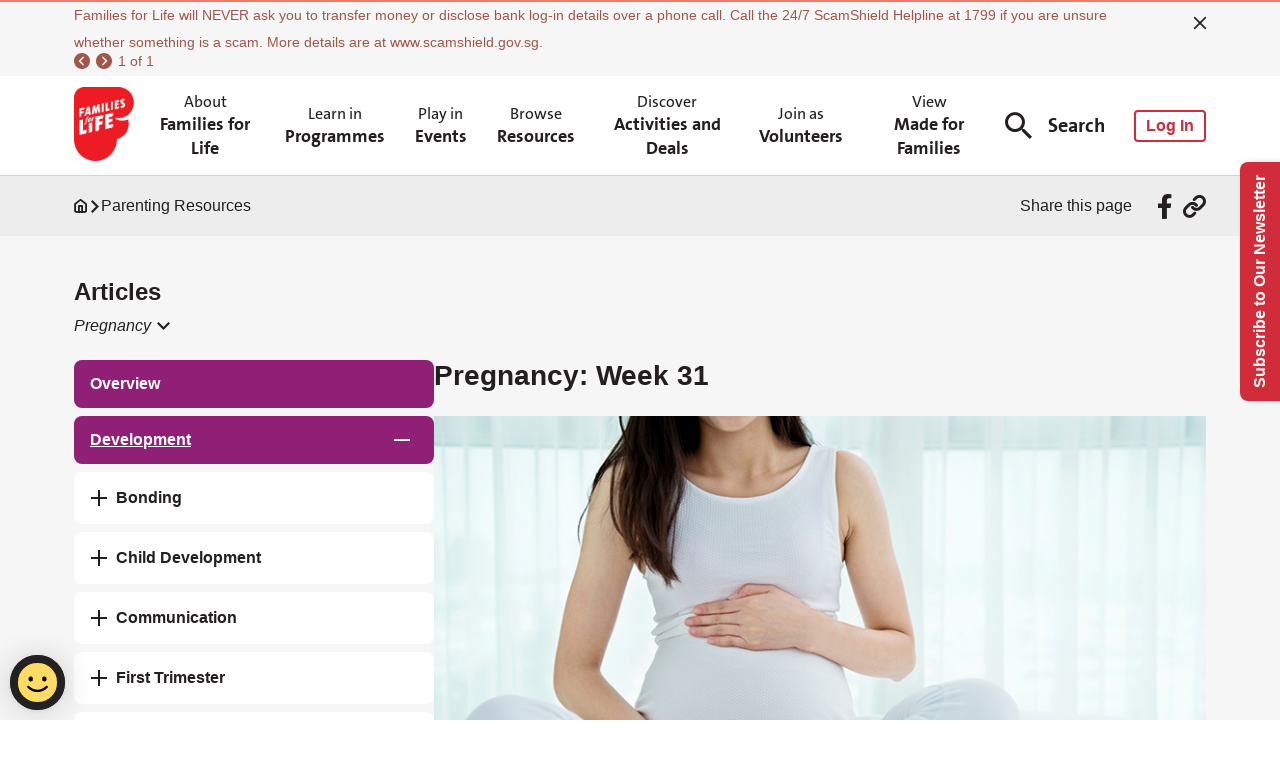

--- FILE ---
content_type: text/html; charset=UTF-8
request_url: https://familiesforlife.sg/pages/FFLPArticle/Pregnancy-Week-31
body_size: 1489
content:
<!DOCTYPE html>
<!--© 2022-2024, AvePoint, Inc. All rights reserved.-->
<html lang="en" dir="ltr">

<head>
  <title>FFL</title>
  <meta charset="UTF-8" />
  <link rel="shortcut icon" href="/favicon.ico" type="image/x-icon" />
  <!-- <link rel="icon" sizes="any" mask href="/logo.svg" /> -->
  <link rel="apple-touch-icon" href="/apple-touch-icon.png" />
  <meta name="viewport" content="width=device-width, initial-scale=1.0" />
  <title>Pregnancy: Week 31</title>
<meta name="description" content="" />
<meta property="og:title" content="Pregnancy: Week 31" />
<meta property="og:description" content="" />
<meta property="og:image" content="https://familiesforlife.sg/logo.png" />

  <meta name='gtag:profileId' content='G-W066ZS4S9Y' /><script async src="https://www.googletagmanager.com/gtm.js?id=G-W066ZS4S9Y"></script>
  <script src="/gtag.js" type="text/javascript"></script>
  <!-- WOGAA Production --><script async src="https://assets.wogaa.sg/scripts/wogaa.js" crossorigin="anonymous"></script>
  
  <script type="application/ld+json"></script>
  <script type="module" crossorigin src="/assets/index.76d89674.js"></script>
  <link rel="modulepreload" href="/assets/axios.1263d4b1.js">
  <link rel="modulepreload" href="/assets/commonmodules.ce4ee89d.js">
  <link rel="modulepreload" href="/assets/vue-router.391a5468.js">
  <link rel="modulepreload" href="/assets/lodash-es.054e4569.js">
  <link rel="modulepreload" href="/assets/element-plus.bc82539d.js">
  <link rel="stylesheet" href="/assets/commonmodules.4b2d1e04.css">
  <link rel="stylesheet" href="/assets/element-plus.1dbafdc3.css">
  <link rel="stylesheet" href="/assets/index.af98f754.css">
</head>

<body>
  <noscript><iframe src="https://www.googletagmanager.com/ns.html?id=G-W066ZS4S9Y" height="0" width="0" style="display:none;visibility:hidden"></iframe></noscript>
  <div id="app">
    <div style="width: 100px; height: 100px; opacity: 0; overflow: hidden;">
      <header>
        <nav>
          <!-- SEO_Header_Place_Holder -->
        </nav>
      </header>
      <div>
        <main><h1>Families For Life | Pregnancy: Week 31</h1>
<div title='paragraph or title webpart'><div class="container"><p><span style="font-size:large;"><img src="/media/getimage?filepath=ViewPage/6fbb0b0f-cd68-4f1c-b774-cb5f42c0720f/818131364_Week_31_Coconut_Cutey_88b15d5a-43c8-4985-963e-c0a3e332a175.jpg" alt="818131364_Week_31_Coconut_Cutey"><br><br><em>Your little one weighs as much as a coconut.</em><br><br><span style="color:rgb(0, 124, 102);"><strong>What's happening to your baby?</strong></span><br><br>Your baby now weighs between 1.35 and 1.65kg — that's about the weight of a coconut! Your baby's brain cells are working overtime as nerves are connecting and information is being processed. If you're having a boy, his testicles are moving through his groin towards his scrotum.<br><br><span style="color:rgb(0, 124, 102);"><strong>What's happening to you?</strong></span><br><br>It's important to keep track of your baby's movements. Leg cramps are common around this time so try sleeping on your side with a pillow between your legs and under your bump. Feeling short of breath? You can blame your big bump as the pressure on your organs increases and your lungs struggle to fully expand. Hang in there mummy — as you get nearer to your delivery date, your bump will drop and relieve some of this pressure. If you find that your breasts are already leaking, get a nursing bra with some nursing pads. It's fine to stock up because once your milk comes in after birth, you will be requiring a stash of these!<br><br><br></span><span style="color:rgb(153, 153, 153);"><span style="font-size:small;">By Associate Professor TAN Thiam Chye Head & Senior Consultant, Dr TAN Shu Qi Senior O&G Resident,<br>Department of Obstetrics and Gynaecology, KK Women's and Children's Hospital<br><br></span></span><span style="font-size:small;"><span style="color:rgb(153, 153, 153);">Copyright © 2016 HealthHub.sg. All rights reserved.</span></span></p></div></div>
</main>

      </div>
      <footer>
        <!-- SEO_Footer_Place_Holder -->
      </footer>
    </div>
  </div>
  <input type="text" value="" id="Camps_UserTracking_Referer" hidden
    aria-hidden="true" title="User Tracking Referer" />
  <input type="text" value="fd7e62ae-1972-4ab6-8840-7fc38ca619ab" id="Camps_UserTracking_Signature" hidden
    aria-hidden="true" title="User Tracking Signature" />
  <input type="text" id="camps_clipboard_input" style="display: none;" aria-hidden="true" title="Clipboard Input" />
  
<script type="text/javascript" src="/_Incapsula_Resource?SWJIYLWA=719d34d31c8e3a6e6fffd425f7e032f3&ns=2&cb=270477525" async></script></body>

</html>

--- FILE ---
content_type: text/html; charset=utf-8
request_url: https://familiesforlife.sg/pages/renderpartial
body_size: -1202
content:

<input name="__RequestVerificationToken" type="hidden" value="CfDJ8NV_TCOeyu9HkgzuRe9ekU6v2z7KwpxMOLwQ3T1TKktmcGSXQrJ5ckmyHvbOp0OgN_wcOFCkvxxYLuC3Rri4aJCZCvDckCOD_1H8W4ftsQ-A-QvTN3pnL1m3XY60r_gsl1dbkga6z7EH5FJcpNxfjMs" />

--- FILE ---
content_type: text/css
request_url: https://familiesforlife.sg/assets/index.af98f754.css
body_size: 17326
content:
.camps-maintenance-wrap[data-v-683c77bc]{position:relative;border-top:2px solid var(--camps-maintenance-border-color);font-size:14px;line-height:27px;color:var(--camps-maintenance-color);background-color:var(--bg-color)}.camps-maintenance-wrap[data-type=Information][data-v-683c77bc]{--camps-maintenance-border-color: #7B9FF9;--camps-maintenance-color: #5973B4}.camps-maintenance-wrap[data-type=Alert][data-v-683c77bc]{--camps-maintenance-border-color: #FCAF17;--camps-maintenance-color: #A1700E}.camps-maintenance-wrap[data-type=Warning][data-v-683c77bc]{--camps-maintenance-border-color: #EA7D6A;--camps-maintenance-color: #A0574A}@media only screen and (max-width: 820px){.camps-maintenance-wrap[data-v-683c77bc]{border-top-width:.25rem;font-size:.875rem;line-height:1.25rem;background-color:#f5f5f5}}.camps-maintenance-wrap .camps-common-container[data-v-683c77bc]{padding:4px 121px 7px 74px}@media only screen and (max-width: 820px){.camps-maintenance-wrap .camps-common-container[data-v-683c77bc]{padding:.75rem 2.5625rem .75rem 1rem}}.camps-maintenance-close[data-v-683c77bc]{position:absolute;top:.4375rem;right:66px;font-size:28px;color:var(--base-text-color);cursor:pointer;padding:0;border:none;background-color:transparent;height:28px}@media only screen and (max-width: 820px){.camps-maintenance-close[data-v-683c77bc]{top:.25rem;right:.3125rem;bottom:auto;font-size:2rem}}.camps-maintenance-content[data-v-683c77bc]{margin:-4.5px 0;border-radius:0;word-break:break-word}@media only screen and (max-width: 820px){.camps-maintenance-content[data-v-683c77bc]{margin:0}}.camps-maintenance-pager[data-v-683c77bc]{margin-top:2px;height:16px}@media only screen and (max-width: 820px){.camps-maintenance-pager[data-v-683c77bc]{margin-top:.4375rem;height:1.25rem;font-size:.875rem}}.camps-maintenance-pager .el-button[data-v-683c77bc]{width:16px;height:16px;padding:0;border:none;background-color:transparent;margin:0 5.8px 0 0}@media only screen and (max-width: 820px){.camps-maintenance-pager .el-button[data-v-683c77bc]{width:1.25rem;height:1.25rem;margin-right:.70625rem}.camps-maintenance-pager .el-button[data-v-683c77bc]:last-child{margin-right:.7875rem}}.camps-maintenance-pager .el-icon[data-v-683c77bc]{font-size:16px;color:var(--camps-maintenance-color);cursor:pointer}@media only screen and (max-width: 820px){.camps-maintenance-pager .el-icon[data-v-683c77bc]{font-size:1.25rem}}.camps-hamburger-top-menu[data-v-04d8cc50]{padding:24px;border-bottom:1px solid rgba(112,112,112,.2);font-size:1rem;color:#231f20;cursor:pointer}.camps-hamburger-top-menu.expanded[data-v-04d8cc50]{padding-bottom:0;background-color:#f6edf4}.camps-hamburger-top-menu.expanded .top-menu-name[data-v-04d8cc50]{color:var(--base-purple)}.camps-hamburger-top-menu>.camps-flex-center[data-v-04d8cc50]{justify-content:space-between}.camps-hamburger-top-menu .top-menu-name[data-v-04d8cc50]{font-size:1rem;line-height:1rem;word-break:break-all}.camps-hamburger-top-menu .el-icon[data-v-04d8cc50]{font-size:.875rem;color:#231f20}.camps-hamburger-secondary-menu[data-v-04d8cc50]{box-sizing:border-box;font-size:1rem;line-height:1.3125rem;transition:left .3s;overflow-y:auto}.camps-hamburger-secondary-menu-container[data-v-04d8cc50]{width:100%;padding:8px 8px 17px}.camps-hamburger-secondary-menu-container .top-menu-title[data-v-04d8cc50]{position:relative;padding-left:4.625rem}.camps-hamburger-secondary-menu-container .top-menu-title .el-icon[data-v-04d8cc50]{position:absolute;top:0;bottom:0;left:1.9375rem;margin:auto;cursor:pointer}.camps-hamburger-secondary-menu-container .top-menu-title .el-link[data-v-04d8cc50]{font-size:1rem;color:#231f20}.camps-hamburger-secondary-menu.open[data-v-04d8cc50]{left:0}.camps-hamburger-secondary-menu .back-icon[data-v-04d8cc50]{margin-right:1.875rem;transform:rotate(180deg);font-size:.875rem}.camps-hamburger-secondary-menu-container .camps-hamburger-secondary-menu-item[data-v-04d8cc50]{margin-top:8px;height:40px;padding-top:12px;padding-bottom:11px;box-sizing:border-box;line-height:17px}.camps-hamburger-secondary-menu-container .camps-hamburger-secondary-menu-item[data-v-04d8cc50] .el-link{--el-link-font-weight: 400;font-size:1rem;color:#231f20}.plus-minus[data-v-04d8cc50]{width:14px;height:14px;position:relative}.plus-minus[data-v-04d8cc50]:before,.plus-minus[data-v-04d8cc50]:after{content:"";width:100%;height:2px;background-color:#231f20;position:absolute;top:calc(50% - 1px)}.plus-minus[data-v-04d8cc50]:after{transform:rotate(90deg);transition:transform .3s}.plus-minus.expanded[data-v-04d8cc50]:after{transform:rotate(180deg)}.plus-minus.expanded[data-v-04d8cc50]:before,.plus-minus.expanded[data-v-04d8cc50]:after{background-color:var(--base-purple)}p[data-v-7e68ae77]{font-size:16px;line-height:22px}.camps-session-footer[data-v-7e68ae77]{display:flex;justify-content:flex-end}@media only screen and (max-width: 820px){.camps-session-footer[data-v-7e68ae77]{padding-top:36px}}.session-dialog .el-dialog__header{line-height:32px}.session-dialog .el-dialog__body{min-height:auto!important}.session-dialog .el-dialog__footer{padding:60px 32px 32px!important}ul[data-v-461230ee],li[data-v-461230ee]{list-style-type:none}@media only screen and (max-width: 1050px){.skeleton-mobile[data-v-461230ee]{display:flex}}.camps-nav-level2-item .el-link[data-v-461230ee]:hover{text-decoration:underline}.camps-header-slide[data-v-461230ee]{position:relative;background-color:var(--el-color-white);border-bottom:1px solid rgba(112,112,112,.3058823529)}.camps-header-slide h3[data-v-461230ee],.camps-header-slide .el-link[data-v-461230ee]{font-size:18px;text-align:center}.camps-header-slide h3[data-v-461230ee]:hover,.camps-header-slide .el-link[data-v-461230ee]:hover{color:var(--base-text-color)}.camps-header-slide h3[data-v-461230ee]:focus-visible,.camps-header-slide .el-link[data-v-461230ee]:focus-visible{outline:auto}.camps-header-slide .menu-link[data-v-461230ee]{align-items:flex-start;line-height:20px;word-break:break-word;text-align:left}.camps-header-slide .menu-link[data-v-461230ee]:focus-visible{color:var(--el-link-hover-text-color)}.camps-header-slide .camps-nav-item[data-v-461230ee]{flex-direction:column;justify-content:center;color:var(--base-text-color)!important}.camps-header-slide .camps-nav-item .upper-name[data-v-461230ee]{font-size:16px;font-family:TheSansC4s-Regular,sans-serif}.camps-header-slide .search-input[data-v-461230ee]{height:40px}.camps-header-slide .search-input[data-v-461230ee] .el-input__wrapper{--el-input-border-color: #231F20;padding:0 0 0 22px;border-radius:8px;font-size:16px}@media only screen and (max-width: 1050px){.camps-header-slide .search-input[data-v-461230ee] .el-input__wrapper{padding:0 0 0 1.25rem;border-radius:.5625rem;font-size:16px;background-color:transparent}}.camps-header-slide .search-input[data-v-461230ee] .el-input__wrapper.is-focus,.camps-header-slide .search-input[data-v-461230ee] .el-input__wrapper:hover{box-shadow:0 0 0 2px var(--base-purple) inset;border:0}.camps-header-slide .search-input-button[data-v-461230ee]{width:133px;height:40px;border-radius:0 8px 8px 0;font-size:16px;font-weight:600;color:#f6f6f6;background-color:#d12c3a}.camps-header-slide .search-input-wrap[data-v-461230ee]{position:absolute;top:100%;left:0;z-index:10;width:100%;height:88px;box-sizing:border-box;background-color:#fff;border-top:1px solid rgba(112,112,112,.3058823529)}.camps-header-slide .search-input-wrap .camps-common-container[data-v-461230ee]{width:100%}@media only screen and (max-width: 1050px){.camps-header-slide .search-input-wrap[data-v-461230ee]{display:none}}.camps-logo[data-v-461230ee]{height:74px;margin:0 7px 0 0}@media only screen and (max-width: 1050px){.camps-logo[data-v-461230ee]{height:3.5rem;margin:0 0 0 2px}}.camps-nav[data-v-461230ee]{position:static}@media only screen and (max-width: 1050px){.camps-nav[data-v-461230ee]{height:4.75rem;padding:0 1.375rem 0 1.125rem;justify-content:space-between}.camps-nav .camps-nav-list li[data-v-461230ee]{padding:0 .625rem}}.camps-nav-list[data-v-461230ee]{flex:1;height:99px;padding:0;overflow:hidden}@media only screen and (max-width: 1050px){.camps-nav-list[data-v-461230ee]{display:none}}.camps-nav-list li[data-v-461230ee]{padding:0 15px;margin-top:19px}.camps-nav-list li[data-v-461230ee]:hover{background-color:#f6edf4;border-radius:8px 8px 0 0;color:var(--base-text-color)}.camps-nav-list li.active .camps-nav-expand[data-v-461230ee]{background-color:#f6edf4;display:block;border-top:0px}.camps-nav-list li.active .camps-nav-expand[data-v-461230ee]:after{content:"";width:100%;height:24px;position:absolute;bottom:-24px;background:linear-gradient(180deg,rgba(0,0,0,.12) 0%,rgba(0,0,0,0) 100%)}.camps-nav-expand[data-v-461230ee]{display:none;position:absolute;top:100%;left:0;width:100%;padding:24px 0;z-index:2099;box-sizing:border-box;background-color:#f8f8f8e6;border-top:1px solid rgba(112,112,112,.3058823529)}.camps-nav-expand.after-search[data-v-461230ee]{top:calc(100% + 88px)}.camps-nav .camps-search-button[data-v-461230ee]{font-size:20px;color:var(--base-text-color);padding:5px;background:none;border:none;cursor:pointer}.camps-nav .camps-search-button[data-v-461230ee]:hover,.camps-nav .camps-search-button.active[data-v-461230ee]{color:var(--el-color-primary)}.camps-nav .camps-search-button .icon-ffl-search[data-v-461230ee]{font-size:27px;margin-right:16px;vertical-align:bottom}@media only screen and (max-width: 1050px){.camps-nav .camps-search-button[data-v-461230ee]{display:none}}.camps-nav .camps-avater-box[data-v-461230ee]{position:relative}.camps-nav .camps-avater-box .camps-avater-button[data-v-461230ee]{cursor:pointer;font-size:40px;margin-left:24px}@media only screen and (max-width: 1050px){.camps-nav .camps-avater-box .camps-avater-button[data-v-461230ee]{margin-left:0;margin-right:24px}}.camps-nav .camps-avater-box .camps-avater-button .icon-ffl-default-user[data-v-461230ee]{color:#a8a8a8;font-size:40px}.camps-nav .camps-avater-box .camps-avater-menu[data-v-461230ee]{position:absolute;z-index:2101;border:1px solid rgb(33,31,32);min-width:220px;border-radius:8px;background-color:#fff;right:0;display:none}.camps-nav .camps-avater-box .camps-avater-menu.active[data-v-461230ee]{display:block;padding:0}.camps-nav .camps-avater-box .camps-avater-menu li[data-v-461230ee]{display:flex;align-items:center;white-space:nowrap;list-style:none;line-height:22px;padding:6px 12px;margin:0;font-size:16px;color:#211f20;cursor:pointer;outline:0}.camps-nav .camps-nav-expandlt[data-v-461230ee]{width:449px;flex-shrink:0;font-weight:400}.camps-nav .camps-nav-expandlt .el-image[data-v-461230ee]{width:100%;height:224px;margin-top:16px;border-radius:8px;cursor:pointer}.camps-nav .camps-nav-expandlt h3[data-v-461230ee]{font-size:18px;line-height:24px;margin-bottom:10px;text-align:left}.camps-nav .camps-nav-expandlt p[data-v-461230ee]{margin-top:-1px;font-size:16px;line-height:24px;font-family:Arial,sans-serif;cursor:pointer}.camps-nav .camps-nav-expandrt[data-v-461230ee]{flex:1;padding-right:62px}.camps-nav .camps-nav-expandrt.sub-1[data-v-461230ee]{grid-template-columns:repeat(1,1fr)}.camps-nav .camps-nav-expandrt.sub-2[data-v-461230ee]{grid-template-columns:repeat(2,1fr)}.camps-nav .camps-nav-expandrt.sub-3[data-v-461230ee]{grid-template-columns:repeat(3,1fr)}.camps-nav .camps-nav-expandrt .camps-nav-level2[data-v-461230ee]{display:flex;flex-wrap:wrap;gap:32px 24px}.camps-nav .camps-nav-expandrt .camps-nav-level2-item[data-v-461230ee]{width:calc(50% - 12px)}.camps-nav .el-divider[data-v-461230ee]{margin:0 62px 0 63px;flex-shrink:0;height:auto}.camps-nav .hamburger-icon[data-v-461230ee]{display:none;font-size:1.6875rem;align-items:center}@media only screen and (max-width: 1050px){.camps-nav .hamburger-icon[data-v-461230ee]{display:flex;color:#231f20}}.camps-nav .hamburger-icon .icon-ffl-search[data-v-461230ee]{font-size:1.6875rem;margin-right:24px}.camps-nav .hamburger-icon .menu[data-v-461230ee]{font-size:20px;transform:scaleX(1.75)}.camps-nav .hamburger-icon .el-icon[data-v-461230ee]{cursor:pointer;color:#231f20}[data-v-461230ee] .el-drawer__body{padding:12px 0;display:flex;flex-direction:column}.mobile-nav-item-style[data-v-461230ee]{display:flex;align-items:center}.sign-in-btn[data-v-461230ee]{margin-left:24px;border-radius:4px;border:2px solid #D12C3A;color:var(--el-color-primary);font-size:16px;font-weight:700;width:72px}@media only screen and (max-width: 1050px){.sign-in-btn[data-v-461230ee]{margin-left:0;margin-right:16px}}.camps-hamburger-menu-header[data-v-461230ee]{display:flex;align-items:center;justify-content:space-between;font-size:16px;color:var(--el-text-color-regular);padding:0 24px}.camps-hamburger-menu-header .bi-x-lg[data-v-461230ee]{font-size:1.9375rem;cursor:pointer}.camps-mobile-search-wrap[data-v-461230ee]{position:relative;margin:16px 24px 24px;overflow:hidden}.camps-mobile-search-wrap[data-v-461230ee] .el-input__wrapper{padding:0;border:.0625rem solid #231F20;border-radius:.5625rem;box-shadow:none;font-size:16px}.camps-mobile-search-wrap .el-button[data-v-461230ee]{flex-shrink:0;font-weight:400;width:40px;height:40px;margin-right:-.0625rem;border-radius:0 8px 8px 0;cursor:pointer}.camps-mobile-search-wrap .icon-ffl-search[data-v-461230ee]{font-size:1.1875rem}.camps-hamburger-menu-list[data-v-461230ee]{padding:0;border-top:.0625rem solid rgba(112,112,112,.2);flex:1;overflow-x:hidden;overflow-y:auto}.camps-hamburger-menu-list.locking[data-v-461230ee]{overflow:hidden}[data-v-461230ee] .camps-hamburger-menu-drawer .el-drawer{background-color:#fff}.skip-to-content-link[data-v-461230ee]{text-decoration:none;color:#f6f6f6;background-color:#d12c3a;width:150px;height:44px;border-radius:8px;display:inline-flex;justify-content:center;align-items:center;position:absolute;top:10px;left:50%;margin-left:-75px;opacity:0;transition:transform .2s,opacity .2s;transform:translateY(-100%);z-index:1000000}.skip-to-content-link[data-v-461230ee]:focus-visible{transform:translateY(0);opacity:1}.user-info[data-v-461230ee]{width:100%;padding:16px 12px 18px 0;align-items:center;justify-content:flex-start;display:flex;box-sizing:border-box;border-bottom:1px solid #EBEBEB}.user-info-avator[data-v-461230ee]{margin-right:8px}.user-info-name[data-v-461230ee]{color:#231f20;font-size:14px;font-weight:700}.user-info-code[data-v-461230ee]{color:#231f20;font-size:14px}.user-info .icon-ffl-default-user[data-v-461230ee]{color:#a8a8a8;font-size:40px}.link-title{margin-top:-19px}.link-title .el-link__inner{display:flex;flex-direction:column}.cursor-default{cursor:default!important}.camps-footer[data-v-a25985c0]{background-color:#f6f6f6}.camps-footer .left-content[data-v-a25985c0]{flex:1}.camps-footer .el-link[data-v-a25985c0]{font-size:16px;line-height:1.125}.camps-footer .el-link[data-v-a25985c0]:focus-visible{outline:auto}.camps-footer .el-link.font-sans-bold[data-v-a25985c0]{font-size:20px}@media only screen and (max-width: 1040px){.camps-footer .el-link[data-v-a25985c0]{line-height:1.125rem}}.camps-footer-link-wrap[data-v-a25985c0]{flex-shrink:0;display:grid;grid-template-columns:repeat(4,1fr);column-gap:24px;row-gap:32px}@media only screen and (max-width: 1040px){.camps-footer-link-wrap[data-v-a25985c0]{grid-template-columns:repeat(2,1fr);column-gap:1.875rem;row-gap:.375rem}}.camps-footer-content[data-v-a25985c0]{margin:0 auto;padding:32px 0 61px;justify-content:space-between;align-items:flex-start;font-size:20px}@media only screen and (max-width: 1040px){.camps-footer-content[data-v-a25985c0]{padding:1.875rem 2.1875rem 1.9375rem;flex-direction:column}.camps-footer-content>.camps-flex[data-v-a25985c0]{flex-direction:column;align-items:flex-start}.camps-footer-content>.camps-flex>.camps-flex[data-v-a25985c0]{flex-wrap:wrap}}@media only screen and (max-width: 1040px) and (max-width: 1040px){.camps-footer-content>.camps-flex>.camps-flex .camps-footer-link[data-v-a25985c0]{display:flex;flex-direction:column}}.camps-footer-content .camps-footer-title[data-v-a25985c0]{min-height:20px;line-height:1em;color:#231f20;word-break:break-word;margin-top:24px!important}@media only screen and (max-width: 1040px){.camps-footer-content .camps-footer-title[data-v-a25985c0]{min-height:1.25rem;margin-top:1.875rem!important}}.camps-footer-content .camps-footer-title.no-link[data-v-a25985c0]{cursor:default}.camps-footer-item[data-v-a25985c0]{width:123px;margin-right:67px;flex:0;box-sizing:border-box}.camps-footer-item .el-link[data-v-a25985c0]{width:123px;margin-top:24px;justify-content:flex-start;word-break:break-word;vertical-align:top}.camps-footer-item .el-link.no-link[data-v-a25985c0]{cursor:default}@media only screen and (max-width: 1040px){.camps-footer-item[data-v-a25985c0]{margin-right:0;width:8.375rem;min-width:auto;flex:none}.camps-footer-item[data-v-a25985c0] .el-link__inner{width:7.9375rem;justify-content:flex-start}.camps-footer-item[data-v-a25985c0]:nth-child(2){margin-right:0}.camps-footer-item:nth-child(3) .el-link[data-v-a25985c0]{width:8.375rem}.camps-footer-item .el-link[data-v-a25985c0]{width:auto;font-size:1rem;line-height:1.125rem;margin-top:1.5rem}}.camps-footer[data-v-a25985c0]:before{content:"";display:block;width:100%;height:20px;background-image:linear-gradient(to right,#ed1c24 20%,transparent 20%,#0089cf 20%,#0089cf 40%,transparent 40%,#00b7bd 40%,#00b7bd 60%,transparent 60%,#fcaf17 60%,#fcaf17 80%,transparent 80%,#0db14b 80%)}@media only screen and (max-width: 1040px){.camps-footer[data-v-a25985c0]:before{height:1.25rem}}.camps-logo[data-v-a25985c0]{margin-right:53px}.camps-logo-image[data-v-a25985c0]{height:60px}@media only screen and (max-width: 1040px){.camps-logo[data-v-a25985c0]{margin:0 0 .1875rem}.camps-logo-image[data-v-a25985c0]{height:5.625rem}}.camps-follow-us[data-v-a25985c0]{flex-shrink:0;display:flex;align-items:center}@media only screen and (max-width: 1040px){.camps-follow-us[data-v-a25985c0]{margin-top:1.25rem}}.camps-follow-us .instagram[data-v-a25985c0]{margin-left:20px}@media only screen and (max-width: 1040px){.camps-follow-us .instagram[data-v-a25985c0]{margin-left:1.25rem}}.camps-follow-us .el-icon[data-v-a25985c0]{color:var(--el-color-black);cursor:pointer}.camps-follow-us .el-icon.icon-ffl-facebook[data-v-a25985c0]{font-size:36px;margin-top:-4px}@media only screen and (max-width: 1040px){.camps-follow-us .el-icon.icon-ffl-facebook[data-v-a25985c0]{font-size:2.25rem;margin:0 0 0 -.5rem}}.camps-follow-us .el-icon.bi-instagram[data-v-a25985c0]{font-size:31px}@media only screen and (max-width: 1040px){.camps-follow-us .el-icon.bi-instagram[data-v-a25985c0]{font-size:1.9375rem}}.camps-footer-terms[data-v-a25985c0]{padding:25px 0 12px}@media only screen and (max-width: 1040px){.camps-footer-terms[data-v-a25985c0]{flex-direction:column;padding:1.375rem 0 .5rem 2.1875rem}.camps-footer-terms .camps-footer-terms-link[data-v-a25985c0]{display:flex;flex-direction:column;align-items:flex-start}.camps-footer-terms .camps-footer-terms-link .el-link[data-v-a25985c0]{margin-bottom:1rem}.camps-footer-terms .camps-footer-terms-link .el-link[data-v-a25985c0]:last-child{margin-bottom:0}}.camps-footer-terms .el-link[data-v-a25985c0]{margin-right:40px;font-size:14px}@media only screen and (max-width: 1040px){.camps-footer-terms .el-link[data-v-a25985c0]{font-size:1rem;line-height:1.125rem}}.camps-footer-terms .el-link svg[data-v-a25985c0],.camps-footer-terms .el-link .el-icon[data-v-a25985c0]{width:12px;margin:-2px 0 0 8px;height:12px}.camps-rights[data-v-a25985c0]{font-size:14px}@media only screen and (max-width: 1040px){.camps-rights[data-v-a25985c0]{margin-top:1.5rem;font-size:1rem}}.camps-footer-browsers[data-v-a25985c0]{font-size:14px;color:#707070;margin-bottom:0;padding-bottom:17px;text-align:right}@media only screen and (max-width: 1040px){.camps-footer-browsers[data-v-a25985c0]{padding-left:34px;padding-right:32px;padding-bottom:116px;text-align:left}}.camps-divider[data-v-a25985c0]{margin:0;border-top:.0625rem solid var(--base-text-color)}@media only screen and (max-width: 1040px){.camps-common-container[data-v-a25985c0]{padding:0}}.camps-render-container[data-v-1fa8bf86]{height:100vh}.camps-render-container .el-footer[data-v-1fa8bf86]{--el-footer-height: auto;--el-footer-padding: 0 0}.camps-render-container .el-header[data-v-1fa8bf86]{--el-header-height: auto;--el-header-padding: 0 0}.camps-render-container .skeleton-wrap[data-v-1fa8bf86]{padding-top:60px;padding-bottom:40px}.icon-ffl{font-family:icon-ffl,sans-serif!important;font-size:16px;font-style:normal;-webkit-font-smoothing:antialiased;-moz-osx-font-smoothing:grayscale}.icon-ffl-link:before{content:"\e62e"}.icon-ffl-left-arrow-bold:before{content:"\e629"}.icon-ffl-double-left-arrow-bold:before{content:"\e622"}.icon-ffl-time:before{content:"\e627"}.icon-ffl-time2:before{content:"\e604"}.icon-ffl-date:before{content:"\e626"}.icon-ffl-download:before{content:"\e62b"}.icon-ffl-x-circle:before{content:"\e625"}.icon-ffl-arrow-down-light:before{content:"\e623"}.icon-ffl-filter:before{content:"\e62c"}.icon-ffl-top:before{content:"\e69c"}.icon-ffl-arrow-right-dark-circle:before{content:"\e621"}.icon-ffl-arrow-left-dark-circle:before{content:"\e620"}.icon-ffl-arrow-right:before{content:"\e61d"}.icon-ffl-arrow-down:before{content:"\e628"}.icon-ffl-search:before{content:"\e618"}.icon-ffl-location:before{content:"\e619"}.icon-ffl-facebook:before{content:"\e61a"}.icon-ffl-ticket:before{content:"\e62a"}.icon-ffl-home:before{content:"\e62d"}.icon-ffl-articles:before{content:"\e601"}.icon-ffl-events:before{content:"\e602"}.icon-ffl-programmes:before{content:"\e603"}.icon-ffl-a-Iconmaterial-access-time:before{content:"\e604"}.icon-ffl-Icon-close:before{content:"\e606"}.icon-ffl-info:before{content:"\e605"}.icon-ffl-external-link:before{content:"\e607"}.icon-ffl-circle-arrow-right:before{content:"\e608"}.icon-ffl-circle-arrow-left:before{content:"\e609"}.icon-ffl-download1:before{content:"\e60a"}.icon-ffl-trash:before{content:"\e60b"}.icon-ffl-false:before{content:"\e60c"}.icon-ffl-true:before{content:"\e60d"}.icon-ffl-lock:before{content:"\e60e"}.icon-ffl-check:before{content:"\e611"}.icon-ffl-default-user:before{content:"\e613"}.icon-ffl-edit:before{content:"\e614"}.icon-ffl-xmark:before{content:"\e615"}.icon-ffl-activity:before{content:"\e61c"}.icon-ffl-article:before{content:"\e61e"}.icon-ffl-newsletter:before{content:"\e61f"}.icon-ffl-volunteer-story:before{content:"\e624"}.icon-ffl-programme:before{content:"\e625"}.icon-ffl-event:before{content:"\e62f"}.icon-ffl-quiz:before{content:"\e616"}.icon-ffl-sms:before{content:"\e617"}.icon-ffl-elearning:before{content:"\e61b"}.icon-camps{font-family:icon-camps,sans-serif!important;font-size:16px;font-style:normal;-webkit-font-smoothing:antialiased;-moz-osx-font-smoothing:grayscale}.camps-publish:before{content:"\e9b4"}.camps-un-publish:before{content:"\e9b3"}.camps-desk-reservation:before{content:"\e9b2"}.camps-filter:before{content:"\e9b0"}.camps-filtered:before{content:"\e9b1"}.camps-version-history:before{content:"\e9ab"}.camps-restore:before{content:"\e9ac"}.camps-pc:before{content:"\e9a8"}.camps-phone:before{content:"\e9a9"}.camps-tablet:before{content:"\e9aa"}.camps-save-and-generate-thumbnail-a:before{content:"\e9a7"}.camps-share-a:before{content:"\e9a3"}.camps-rename-a:before{content:"\e9a4"}.camps-discard-a:before{content:"\e9a5"}.camps-undeploy:before{content:"\e9a6"}.camps-deploy:before{content:"\e9a2"}.camps-upgrade:before{content:"\e9a0"}.camps-tile:before{content:"\e99e"}.camps-list:before{content:"\e99f"}.camps-manageusers1:before{content:"\e993"}.camps-account:before{content:"\e994"}.camps-basicinfo:before{content:"\e995"}.camps-header:before{content:"\e996"}.camps-layout:before{content:"\e997"}.camps-manageusers:before{content:"\e998"}.camps-navigation:before{content:"\e999"}.camps-refresh:before{content:"\e99a"}.camps-theme:before{content:"\e99b"}.camps-usage:before{content:"\e99c"}.camps-visits:before{content:"\e99d"}.camps-retry:before{content:"\e992"}.camps-collapse:before{content:"\e991"}.camps-arrow-left:before{content:"\e98e"}.camps-expand:before{content:"\e98f"}.camps-view:before{content:"\e990"}.camps-template-a:before{content:"\e98b"}.camps-stop-a:before{content:"\e98c"}.camps-complete-a:before{content:"\e98d"}.camps-users-a:before{content:"\e981"}.camps-custom-event-a:before{content:"\e97a"}.camps-dragable-a:before{content:"\e97b"}.camps-make-sublink-a:before{content:"\e97c"}.camps-move-down-a:before{content:"\e97d"}.camps-move-up-a:before{content:"\e97e"}.camps-page-view-a:before{content:"\e97f"}.camps-sessions-a:before{content:"\e980"}.camps-code-a:before{content:"\e94f"}.camps-send-a:before{content:"\e950"}.camps-add-a:before{content:"\e951"}.camps-facebook-as:before{content:"\e959"}.camps-google-plus-as:before{content:"\e96a"}.camps-microsoft-account-as:before{content:"\e96b"}.camps-openid-as:before{content:"\e96c"}.camps-pinterest-as:before{content:"\e96d"}.camps-placeholder-a:before{content:"\e96e"}.camps-tumblr-as:before{content:"\e96f"}.camps-twitter-as:before{content:"\e970"}.camps-arrow-down-as:before{content:"\e900"}.camps-arrow-right-as:before{content:"\e901"}.camps-arrow-up-as:before{content:"\e902"}.camps-button-a:before{content:"\e903"}.camps-calendar-a:before{content:"\e904"}.camps-crm-data-grid-a:before{content:"\e905"}.camps-crm-date-time-a:before{content:"\e906"}.camps-crm-document-a:before{content:"\e907"}.camps-crm-form-a:before{content:"\e908"}.camps-crm-lookup-a:before{content:"\e909"}.camps-crm-pick-list-a:before{content:"\e90a"}.camps-crm-text-field-a:before{content:"\e90b"}.camps-disk-a:before{content:"\e90c"}.camps-div-1-a:before{content:"\e90d"}.camps-div-2-a:before{content:"\e90e"}.camps-div-3-a:before{content:"\e90f"}.camps-div-4-a:before{content:"\e910"}.camps-edit-a:before{content:"\e911"}.camps-file-a:before{content:"\e912"}.camps-grid-a:before{content:"\e913"}.camps-image-a:before{content:"\e914"}.camps-in-progress-a:before{content:"\e915"}.camps-link-a:before{content:"\e916"}.camps-menu-a:before{content:"\e917"}.camps-more-a:before{content:"\e918"}.camps-paragraph-a:before{content:"\e919"}.camps-plus-a:before{content:"\e91a"}.camps-preview-a:before{content:"\e91b"}.camps-publish-a2:before{content:"\e91c"}.camps-remove-a:before{content:"\e91d"}.camps-save-a:before{content:"\e91e"}.camps-settings-a:before{content:"\e91f"}.camps-title-a:before{content:"\e920"}.camps-triangle-down-as:before{content:"\e921"}.camps-triangle-right-as:before{content:"\e922"}.camps-active-a:before{content:"\e942"}.camps-arrow-down-a:before{content:"\e943"}.camps-arrow-left-as:before{content:"\e944"}.camps-arrow-up-a:before{content:"\e945"}.camps-category-management-a:before{content:"\e946"}.camps-clear-a:before{content:"\e947"}.camps-clock-a:before{content:"\e948"}.camps-collapse-as:before{content:"\e949"}.camps-columns-a:before{content:"\e94a"}.camps-crosshairs-a:before{content:"\e94b"}.camps-database-a:before{content:"\e94c"}.camps-expand-a:before{content:"\e94d"}.camps-export-a:before{content:"\e94e"}.camps-import-a:before{content:"\e952"}.camps-inactive-a:before{content:"\e953"}.camps-lock-a:before{content:"\e954"}.camps-logout-a:before{content:"\e955"}.camps-mapping-a:before{content:"\e956"}.camps-redo-a:before{content:"\e95a"}.camps-refresh-a:before{content:"\e95b"}.camps-remove-item-a:before{content:"\e95c"}.camps-round-error-a:before{content:"\e95d"}.camps-round-finish-a:before{content:"\e95e"}.camps-round-info-a:before{content:"\e95f"}.camps-tag-management-a:before{content:"\e960"}.camps-triangle-left-as:before{content:"\e961"}.camps-triangle-up-as:before{content:"\e962"}.camps-undo-a:before{content:"\e964"}.camps-unpublish-a:before{content:"\e965"}.camps-user-a:before{content:"\e966"}.camps-warning-a:before{content:"\e967"}.camps-zoom-in-a:before{content:"\e968"}.camps-zoom-out-a:before{content:"\e969"}.camps-star:before{content:"\e9a1"}.camps-extension:before{content:"\e9ad"}.camps-layout1:before{content:"\e9ae"}.camps-basic-information:before{content:"\e9af"}.camps-more-action-b:before{content:"\e982"}.camps-store-b:before{content:"\e957"}.camps-all-sites-bs:before{content:"\e923"}.camps-auditor-bs:before{content:"\e924"}.camps-cancel-bs:before{content:"\e925"}.camps-company-info-bs:before{content:"\e926"}.camps-connector-bs:before{content:"\e927"}.camps-country-state-bs:before{content:"\e928"}.camps-email-settings-bs:before{content:"\e929"}.camps-help-bs:before{content:"\e92a"}.camps-home-bs:before{content:"\e92b"}.camps-login-page-info-bs:before{content:"\e92c"}.camps-media-library-bs:before{content:"\e92d"}.camps-message-bs:before{content:"\e92e"}.camps-navigation-settings-bs:before{content:"\e92f"}.camps-posts-bs:before{content:"\e930"}.camps-search-bs:before{content:"\e931"}.camps-security-settings-bs:before{content:"\e932"}.camps-server-bs:before{content:"\e933"}.camps-sitemap-bs:before{content:"\e934"}.camps-site-settings-bs:before{content:"\e935"}.camps-sms-settings-bs:before{content:"\e936"}.camps-system-information-bs:before{content:"\e937"}.camps-system-log-bs:before{content:"\e938"}.camps-theme-bs:before{content:"\e939"}.camps-cache-admin-bs:before{content:"\e93a"}.camps-company-logo-b:before{content:"\e93b"}.camps-drag-left-b:before{content:"\e93c"}.camps-drag-right-b:before{content:"\e93d"}.camps-register-page-info-bs:before{content:"\e93e"}.camps-role-management-bs:before{content:"\e93f"}.camps-upload-b:before{content:"\e940"}.camps-user-management-b:before{content:"\e941"}.camps-smile-b:before{content:"\e98a"}.camps-template-b:before{content:"\e983"}.camps-theme-b:before{content:"\e984"}.camps-url-b:before{content:"\e985"}.camps-t-global-footer-b:before{content:"\e986"}.camps-t-global-nav-b:before{content:"\e987"}.camps-t-usage-b:before{content:"\e988"}.camps-t-visits-b:before{content:"\e989"}.camps-t-groupwebpart-b:before{content:"\e979"}.camps-t-alerts-b:before{content:"\e958"}.camps-t-announcement-b:before{content:"\e963"}.camps-t-banner-b:before{content:"\e971"}.camps-t-calendar-b:before{content:"\e972"}.camps-t-contacts-b:before{content:"\e973"}.camps-t-employeespotlight-b:before{content:"\e974"}.camps-t-mediagallery-b:before{content:"\e975"}.camps-t-news-b:before{content:"\e976"}.camps-t-quicklinks-b:before{content:"\e977"}.camps-t-worldclock-b:before{content:"\e978"}@media screen and (min-width: 375px){html{font-size:15.3846153846px}}@media screen and (min-width: 390px){html{font-size:16px}}@media screen and (min-width: 768px){html{font-size:16.9846153846px}}@media screen and (min-width: 769px){html{font-size:16px}}@font-face{font-family:The SansB;src:url(/fonts/TheSansB-bold.woff2)}@font-face{font-family:TheSans-B8ExtraBold;src:url(/fonts/TheSans-B8ExtraBold.otf)}@font-face{font-family:theSans-L;src:url(/fonts/TheSansB-W3Lig.otf)}@font-face{font-family:TheSansB-W3Lig;src:url(/fonts/TheSansB-W3Lig.otf)}@font-face{font-family:theSans-LI;src:url(/fonts/TheSansB-W3LigIT.otf)}@font-face{font-family:TheSansB-W3LigIT;src:url(/fonts/TheSansB-W3LigIT.otf)}@font-face{font-family:theSans-B;src:url(/fonts/TheSansB-W7Bld.otf)}@font-face{font-family:TheSansB-W7Bld;src:url(/fonts/TheSansB-W7Bld.otf)}@font-face{font-family:TheSansC4s-Bold;src:url(/fonts/TheSansC4s-Bold.otf)}@font-face{font-family:TheSansC4s-Regular;src:url(/fonts/TheSansC4s-Regular.otf)}@font-face{font-family:theSans-BI;src:url(/fonts/TheSansB-W7BldIT.woff2)}@font-face{font-family:TheSansB-W7BldIT;src:url(/fonts/TheSansB-W7BldIT.woff2)}@font-face{font-family:icon-ffl;src:url(/assets/iconfont.71fa8baa.woff2)}@font-face{font-family:icon-camps;src:url(/assets/camps.93e13686.woff)}@font-face{font-family:ActiveRegular;src:url(/fonts/ActiveRegular.OTF)}@font-face{font-family:Avenir Next;src:url(/fonts/Avenir\ Next.ttc)}@font-face{font-family:Avenir;src:url(/fonts/Avenir.ttc)}@font-face{font-family:CherrySwash-Bold;src:url(/fonts/CherrySwash-Bold.ttf)}@font-face{font-family:HelveticaNeue;src:url(/fonts/HelveticaNeue.ttc)}@font-face{font-family:HelveticaNeueLTStd-Lt;src:url(/fonts/HelveticaNeueLTStd-Lt.otf)}@font-face{font-family:KGBlankSpaceSolid;src:url(/fonts/KGBlankSpaceSolid.ttf)}@font-face{font-family:"Kimberly Geswein - KG Blank Space Solid";src:url("/fonts/Kimberly Geswein - KG Blank Space Solid.ttf")}@font-face{font-family:Males;src:url(/fonts/Males.ttf)}@font-face{font-family:MinionPro-Regular;src:url(/fonts/MinionPro-Regular.otf)}@font-face{font-family:MyriadPro-Regular;src:url(/fonts/MyriadPro-Regular.otf)}@font-face{font-family:Quicksand-Bold;src:url(/fonts/Quicksand-Bold.ttf)}@font-face{font-family:Quicksand-Light;src:url(/fonts/Quicksand-Light.ttf)}@font-face{font-family:Quicksand-Medium;src:url(/fonts/Quicksand-Medium.ttf)}@font-face{font-family:Quicksand-Regular;src:url(/fonts/Quicksand-Regular.ttf)}@font-face{font-family:Quicksand-SemiBold;src:url(/fonts/Quicksand-SemiBold.ttf)}@font-face{font-family:Quicksand-VariableFont_wght;src:url(/fonts/Quicksand-VariableFont_wght.ttf)}@font-face{font-family:soupofjustice;src:url(/fonts/soupofjustice.ttf)}html{height:100%}body{height:100%;margin:0;font-size:16px;letter-spacing:0;color:var(--base-text-color);font-family:Arial,sans-serif;overflow:hidden auto}body.camps-nav-open{overflow:hidden}body.camps-nav-open .camps-render-pcheader{position:fixed;top:0;width:100%;height:100%;overflow:hidden auto;z-index:2100}h1,h2,h3,h4,hr,p,ul,li{margin:0}h1{font-size:28px}h2{font-size:24px}h3{font-size:18px}#app{-webkit-font-smoothing:antialiased;-moz-osx-font-smoothing:grayscale;color:var(--base-text-color);background-color:var(--bg-color);min-height:100%}#app .el-main{--el-main-padding: 0;overflow:initial}#app .el-tag{border:0}#app.camps-builder-app{height:100%}.el-message,.el-popper{font-family:Arial,sans-serif}.el-message--success{--el-message-bg-color: #eeffee;--el-message-border-color: #55cc77}.el-message--success .el-message__content{color:var(--base-text-color)}.el-scrollbar__bar.is-vertical{--el-scrollbar-opacity: 1;--el-scrollbar-bg-color: #707174;--el-scrollbar-hover-opacity: 1;--el-scrollbar-hover-bg-color: #707174;z-index:100;width:4px}@media only screen and (max-width: 820px){.el-popup-parent--hidden{width:100%!important}}:root{--base-text-color: #231f20;--base-yellow: #fcb017;--base-blue: #c8ebfb;--base-purple: #8f2076;--bg-color: #f6f6f6;--dashed-color: #9a9a9a;--solid-color: #e8e8e8;--dialog-header-color: #fff;--page-header-color: #231717;--dark-text-color: #231f20;--thesansb: "The SansB", Arial, sans-serif;--el-text-color-primary: var(--base-text-color);--el-color-primary: #d12c3a;--el-color-primary-light-3: #ef363c;--el-color-primary-light-5: #f47378;--el-color-primary-light-7: #fab8ba;--el-color-primary-light-8: #fcd9da;--el-color-primary-light-9: #fef5f6;--el-color-primary-dark-2: #b4161b;--el-color-secondary: #444649;--el-color-success: #33bf6f;--el-text-color-regular: var(--base-text-color);--el-text-color-secondary: #e4e7ed;--el-button-hover-text-color: #f00;--el-carousel-arrow-background: rgba(255, 255, 255, .3);--el-fill-color: #d3d6de;--el-border-radius-base: 0;--el-text-color-placeholder: #231f204d;--el-tree-node-hover-bg-color: #0000;--el-loading-spinner-size: 16px;--swiper-pagination-bullet-horizontal-gap: 6px}@media only screen and (max-width: 820px){*::-webkit-scrollbar{width:4px}*::-webkit-scrollbar-thumb{background-color:#707174;border-radius:2px}}.font-weight-bold{font-weight:700}.font-sans-bold{font-family:var(--thesansb);letter-spacing:0;font-weight:400}.camps-common-container{position:relative;width:100%;max-width:1280px;margin:0 auto;padding:0 74px;box-sizing:border-box}@media only screen and (max-width: 820px){.camps-common-container{padding-left:15px;padding-right:15px}}.camps-section-container{width:100%;max-width:1280px;margin:0 auto;padding:15px 74px;box-sizing:border-box}@media only screen and (max-width: 820px){.camps-section-container{padding:1.3125rem}}.camps-row-mx44,.camps-row-mx29{max-width:1132px!important}@media only screen and (min-width: 1051px) and (max-width: 1310px){.camps-section .camps-row-mx44{margin-left:74px!important;margin-right:74px!important}.camps-section .camps-row-mx29{margin-left:59px!important;margin-right:59px!important}}@media only screen and (max-width: 1050px){.camps-row-mx44 .el-col.el-col-12,.camps-row-mx29 .el-col.el-col-12{width:100%}}.camps-empty-wrap{height:83px;text-align:center;font-size:24px;color:var(--base-text-color)}@media only screen and (max-width: 820px){.camps-empty-wrap{font-size:1rem}}.camps-flex,.camps-flex-end,.camps-flex-nowrap,.camps-flex-wrap{display:flex}.camps-flex-center{display:flex;align-items:center}.camps-flex-column{display:flex;flex-direction:column}.camps-horizontal-vertical-center{display:flex;align-items:center;justify-content:center}.camps-align-items-start{align-items:start!important}.camps-flex-between{display:flex;justify-content:space-between}.camps-flex-grow1{flex-grow:1}.camps-flex-wrap{flex-wrap:wrap}.camps-flex-nowrap{flex-wrap:nowrap}.camps-flex-end{justify-content:flex-end}.text-primary{color:var(--el-color-primary)}a.text-inherit{color:inherit}a.text-inherit:hover{opacity:.8}.text-center{text-align:center}.text-right{text-align:right}.text-overflow,.text-overflow-1,.camps-dialog .el-dialog__header,.text-overflow-2,.text-overflow-3{overflow:hidden;text-overflow:ellipsis;word-break:break-word}.text-overflow-1,.camps-dialog .el-dialog__header{white-space:nowrap}.text-overflow-2,.text-overflow-3{display:-webkit-box;-webkit-box-orient:vertical}.text-overflow-2{-webkit-line-clamp:2}.text-overflow-3{-webkit-line-clamp:3}.user-select-none{user-select:none}.user-select-text{user-select:text}.break-word{word-wrap:break-word;word-break:break-word}.camps-card{cursor:pointer}.camps-dialog{border-radius:20px;max-width:calc(100% - 32px)}.camps-dialog .el-dialog__header{padding:24px 32px;margin-right:26px}@media only screen and (max-width: 820px){.camps-dialog .el-dialog__header{padding:24px}}.camps-dialog .el-dialog__body{padding:0 32px;min-height:125px;word-break:break-word}@media only screen and (max-width: 820px){.camps-dialog .el-dialog__body{padding:0 24px}}.camps-dialog .el-dialog__footer{padding:24px 32px 32px}@media only screen and (max-width: 820px){.camps-dialog .el-dialog__footer{padding:24px}}.camps-dialog .el-dialog__title{font-size:24px;line-height:27px;font-family:var(--thesansb)}.camps-dialog .el-dialog__headerbtn{top:10px;right:10px}.camps-dialog .el-dialog__headerbtn .el-dialog__close{font-size:20px;color:var(--el-text-color-primary)}.camps-dialog .el-button{min-width:140px;height:44px;border-radius:8px;margin-left:8px;font-size:16px;font-weight:600;border:1px solid var(--el-color-primary)}@media only screen and (max-width: 820px){.camps-dialog .el-button{font-size:18px}}.camps-dialog .camps-cancel-btn{color:var(--el-color-primary)}.swiper .swiper-button-next,.swiper .swiper-button-prev{width:44px;height:44px;top:auto;bottom:81px}@media only screen and (max-width: 820px){.swiper .swiper-button-next,.swiper .swiper-button-prev{display:none}}.swiper .swiper-button-next:after,.swiper .swiper-button-prev:after{content:"";width:100%;height:100%;background-repeat:no-repeat;background-size:100% 100%}.swiper .swiper-button-prev{left:calc(50% + 30px)}.swiper .swiper-button-prev:after{background-image:url([data-uri])}.swiper .swiper-button-next{left:calc(50% + 100.5px)}.swiper .swiper-button-next:after{background-image:url([data-uri])}.swiper .swiper-pagination-bullet{width:.5rem;height:.5rem;margin:0 .375rem;border-radius:50%;background-color:var(--el-color-white);opacity:1}.swiper .swiper-pagination-bullet.swiper-pagination-bullet-active{background-color:var(--el-color-primary)}@media only screen and (max-width: 820px){.skeleton-pc{display:none}}.skeleton-mobile{display:none}@media only screen and (max-width: 820px){.skeleton-mobile{display:block}}.k-animation-container{width:max-content!important;z-index:9999!important}.k-editor a{color:#0089cf}.k-editor a:active{color:var(--el-color-primary)}.k-editor a:visited{color:#771caa}.k-editor .k-dialog-titlebar{padding:25px 40px 27px;background-color:#fff;border:0}.k-editor .k-dialog-title{font-size:20px;font-family:var(--thesansb);color:var(--base-text-color)}.k-editor .k-dialog .k-button-icon{color:var(--base-text-color)}.k-editor .k-dialog-content{padding:0 40px}.k-editor .k-dialog-content input,.k-editor .k-dialog-content textarea{outline:0;border:0;border-radius:0;box-shadow:0 0 0 1px var(--el-input-border-color, var(--el-border-color)) inset}.k-editor .k-dialog-content input{padding:0 12px}.k-editor .k-dialog-content input:focus,.k-editor .k-dialog-content input:focus-visible{box-shadow:0 0 0 1px var(--el-color-primary) inset}.k-editor .k-dialog-content textarea{padding:5px 11px}.k-editor .k-dialog-content textarea:focus,.k-editor .k-dialog-content textarea:focus-visible{box-shadow:0 0 0 1px var(--el-color-primary) inset}.k-editor .k-dialog-content .k-input{width:auto;height:36px;border-radius:0}.k-editor .k-dialog-content .k-input-solid{border:0}.k-editor .k-dialog-content .k-input .k-checkbox{width:24px;height:24px;padding:0}.k-editor .k-dialog .k-actions{padding:31px 40px 24px;border:0;justify-content:flex-end}.k-editor .k-dialog .k-actions .k-button{flex:0;min-width:80px;height:36px;border-radius:4px;font-size:16px}.k-editor .k-dialog .k-actions .k-button-solid-base{border-color:var(--el-border-color);color:var(--base-text-color);background-color:#fff}.k-editor .k-dialog .k-actions .k-button-solid-base:focus,.k-editor .k-dialog .k-actions .k-button-solid-base:hover{border-color:var(--el-color-primary-light-7);background-color:var(--el-color-primary-light-9)}.k-editor .k-dialog .k-actions .k-button-solid-primary,.k-actions .k-button.k-button-solid-primary,.k-actions .k-button.k-coloreditor-apply{color:#fff;background-color:#c82936;border-color:#c82936}.k-actions .k-button.k-button-solid-primary:hover,.k-actions .k-button.k-coloreditor-apply:hover{opacity:.8;background-color:#c82936}.k-dialog .k-edit-field label[for=k-editor-link-target]:after{content:" (Applicable for FFL website URL)"}.k-coloreditor-footer .k-button{flex:0;min-width:80px;height:36px;border-radius:4px;font-size:16px}.k-coloreditor-footer .k-button-solid-base{border-color:var(--el-border-color);color:var(--base-text-color);background-color:#fff}.k-coloreditor-footer .k-button-solid-base:focus,.k-coloreditor-footer .k-button-solid-base:hover{border-color:var(--el-color-primary-light-7);background-color:var(--el-color-primary-light-9)}.k-coloreditor-footer .k-primary{color:#fff;background-color:#c82936;border-color:#c82936}.camps-paragraph table,.k-editor table{margin:0;border-collapse:collapse;table-layout:fixed;width:100%;overflow:hidden}.camps-paragraph table td,.camps-paragraph table th,.k-editor table td,.k-editor table th{min-width:1em;border:1px solid #ddd;padding:3px 5px;vertical-align:top;box-sizing:border-box;position:relative}.camps-paragraph table th,.camps-paragraph table td{height:25px}.camps-paragraph table ol,.camps-paragraph table ul,.k-editor table ol,.k-editor table ul{padding-inline-start:20px}.gssb_c{display:none!important}.el-link:focus-visible,.el-buttons:focus-visible{outline:auto}.el-picker-panel.el-date-picker{width:378px}.el-picker-panel__body-wrapper .el-picker-panel__body{box-sizing:content-box}.el-picker-panel__body-wrapper .el-picker-panel__body .el-date-picker__header{height:28px}.el-picker-panel__body-wrapper .el-picker-panel__body .el-date-picker__header button.el-picker-panel__icon-btn{height:100%;margin:0}.el-picker-panel__body-wrapper .el-picker-panel__body .el-date-picker__header button.el-picker-panel__icon-btn .el-icon{margin:0;font-family:icon-ffl,sans-serif!important;font-style:normal;font-size:14.4px}.el-picker-panel__body-wrapper .el-picker-panel__body .el-date-picker__header button.el-picker-panel__icon-btn .el-icon svg{display:none}.el-picker-panel__body-wrapper .el-picker-panel__body .el-date-picker__header button.el-picker-panel__icon-btn.d-arrow-left .el-icon:after,.el-picker-panel__body-wrapper .el-picker-panel__body .el-date-picker__header button.el-picker-panel__icon-btn.d-arrow-right .el-icon:after{content:"\e622"}.el-picker-panel__body-wrapper .el-picker-panel__body .el-date-picker__header button.el-picker-panel__icon-btn.arrow-left .el-icon:after,.el-picker-panel__body-wrapper .el-picker-panel__body .el-date-picker__header button.el-picker-panel__icon-btn.arrow-right .el-icon:after{content:"\e629"}.el-picker-panel__body-wrapper .el-picker-panel__body .el-date-picker__header button.el-picker-panel__icon-btn.d-arrow-right .el-icon:after,.el-picker-panel__body-wrapper .el-picker-panel__body .el-date-picker__header button.el-picker-panel__icon-btn.arrow-right .el-icon:after{transform:rotate(180deg)}.el-picker-panel__body-wrapper .el-picker-panel__body .el-date-picker__header .el-date-picker__header-label{font-size:18px;font-weight:700;padding-left:0;padding-right:0}.el-picker-panel__body-wrapper .el-picker-panel__body .el-picker-panel__content tr{font-size:18px}.el-picker-panel__body-wrapper .el-picker-panel__body .el-picker-panel__content tr th{width:40px}


--- FILE ---
content_type: text/javascript
request_url: https://familiesforlife.sg/assets/SideNavigation.38290640.js
body_size: 2024
content:
import{f as e,g as a,a as l,B as t,C as r,D as n}from"./element-plus.bc82539d.js";import{c1 as s,bM as i,c6 as o,bK as u,bQ as d,c2 as c,c3 as v,bP as p,c7 as m,c8 as f,ca as g,c4 as b,bI as h,cI as w,cd as k,eu as y,cg as x,cf as j,c5 as I,ep as _,eq as C,ev as L}from"./commonmodules.ce4ee89d.js";import N from"./NavLt.83bba495.js";import{_ as O,a as $,g as A}from"./index.76d89674.js";import{u as D}from"./vue-router.391a5468.js";import P from"./RenderHtml.6d84fc73.js";import"./lodash-es.054e4569.js";import"./axios.1263d4b1.js";const F=(e=>(_("data-v-c33fdacc"),e=e(),C(),e))((()=>g("h2",null,"Articles",-1))),Q={class:"el-dropdown-link camps-flex-center"},S={class:"camps-side-nav"},E={class:"camps-side-nav-rt"},J={key:0,class:"camps-overview-content"},T={class:"skeleton-wrap"};var q=O(s({__name:"SideNavigation",props:{domId:null,componentData:null},setup(s){const _=s;y((e=>({dbdfe1ee:p(X)})));const C=D(),O=i({}),q=i(!1),B=i(),G=i(),H=i([]),K=i(),M=i(),R=i(),U=i([]),V=i(!!o().default),W=i($.getQuery("termId")),X=u((()=>V.value?"48px":"40px")),Z=u((()=>{var e;return"fflparticle"===(null==(e=C.meta)?void 0:e.pagetype)})),z=u((()=>{var e,a;if(K.value&&(null==(e=O.value)?void 0:e.groupContent)){const e=(null==(a=O.value)?void 0:a.groupContent[K.value])||"";return L(e,$.getXssWhiteList())}}));_.componentData&&(O.value=JSON.parse(null==_?void 0:_.componentData));const Y=(e,a)=>{e=(null==e?void 0:e.toLowerCase())||"";const l=null==a?void 0:a.find((a=>a.id.toLowerCase()===e));return(null==l?void 0:l.groupId)?`/pages/fflp-articles?fflpgroup=${l.groupId}`:`/pages/fflp-articles?fflpgroup=${e}`},ee=e=>{var a,l;let t=!1,r=[];return W.value&&e.id===W.value&&(t=!0),(null==(a=null==e?void 0:e.articleTitles)?void 0:a.length)&&(r=e.articleTitles.map((a=>{const[l,r]=[...Object.keys(a),...Object.values(a)];return!W.value&&Z.value&&r===G.value&&(t=!0),{id:r,label:l,level:3,url:`/pages/fflparticle/${r}?termId=${e.id}`}}))),(null==(l=e.terms)?void 0:l.length)&&e.terms.forEach((e=>{const[a,l]=ee(e);a&&(t=!0),r=[...r,...l]})),[t,r]};return(async()=>{var e,a,l,t;q.value=!0;const r=$.getQuery("fflpgroup")||"1";let n="";if(Z.value){const a=await A(`/api/v1/FFLPArticlesApi/GetArticle?viewPage=${C.params.pagename}&timeZone=-480`),l=null==a?void 0:a.results[0];G.value=null==l?void 0:l.viewPageName,n=null!=(e=null==l?void 0:l.title)?e:""}const s=await A(`/api/v1/FFLPArticlesApi/Option?title=${n}`);let i=null==(l=null==(a=null==s?void 0:s.filterItems[0])?void 0:a.filterValue[0])?void 0:l.terms;if(i){i=i.sort(((e,a)=>Number(e.order)-Number(a.order)));const e=((e,a)=>{var l;e=e.toLowerCase();const t=null==a?void 0:a.find((a=>a.groupId===e||a.id.toLowerCase()===e));return null!=(l=null==t?void 0:t.id)?l:e})(r,i);i.forEach((a=>{var l,t,r;let n=!1;if(null==(l=a.terms)?void 0:l.length){H.value.push({name:a.name,url:Y(a.id,i)}),Z.value||e===a.id&&(M.value=a.name,K.value=a.id,n=!0);const l=null==(t=a.terms)?void 0:t.map((e=>{var l;return{id:e.id,label:e.name,level:1,url:"",children:null==(l=e.terms)?void 0:l.map((l=>{const[t,r]=ee(l);return t&&(M.value||(M.value=a.name),K.value||(K.value=a.id),R.value||(R.value=e.name),U.value.length||(U.value=[e.id,l.id],e.name,l.name),n||(n=!0)),{id:l.id,label:l.name,level:2,children:r}}))}}));n&&!(null==(r=B.value)?void 0:r.length)&&(B.value=l)}})),null==(t=B.value)||t.splice(0,0,{id:"overview",label:"Overview",level:1,children:[],url:Y(K.value,i),isOverview:!0})}q.value=!1})(),d((()=>_.componentData),(e=>{O.value=JSON.parse(e)})),(s,i)=>{const o=e,u=a,d=l,y=t,_=r,C=n;return c(),v(h,null,[F,p(q)?(c(),m(u,{key:0,animated:""},{template:f((()=>[x(o,{variant:"rect",style:{width:"180px",height:"16px","border-radius":"2px"}})])),_:1})):(c(),m(C,{key:1,class:"camps-group-dropdown",trigger:"click",teleported:!1},{dropdown:f((()=>[x(_,null,{default:f((()=>[(c(!0),v(h,null,w(p(H),(e=>(c(),m(y,{onClick:a=>{var l;(l=e.url)&&(location.href=l)},"aria-label":e.name+" link",role:"link"},{default:f((()=>[g("a",I({class:"camps-group-link text-overflow-1"},{href:p($).ensureUrl(e.url)},{tabindex:"-1"}),j(e.name),17)])),_:2},1032,["onClick","aria-label"])))),256))])),_:1})])),default:f((()=>[g("span",Q,[g("em",null,j(p(M)),1),x(d,{class:"icon-ffl icon-ffl-arrow-down-light"})])])),_:1})),g("main",S,[p(q)?(c(),m(u,{key:0,animated:"",class:"camps-side-nav-lt"},{template:f((()=>[(c(),v(h,null,w(8,(e=>x(o,{variant:"rect"}))),64))])),_:1})):(c(),m(N,{key:1,"setting-data":p(O),"terms-data":p(B),"current-article-name":p(G),"default-expanded-keys":p(U),"current-category-name":p(R)},null,8,["setting-data","terms-data","current-article-name","default-expanded-keys","current-category-name"])),g("div",E,[b(s.$slots,"default",{},void 0,!0),p(V)?k("",!0):(c(),v("div",J,[p(q)?(c(),v(h,{key:0},w(4,(e=>g("div",T,[x(u,{rows:6,animated:""})]))),64)):(c(),m(P,{key:1,content:p(z),class:"paragraph"},null,8,["content"]))]))])])],64)}}}),[["__scopeId","data-v-c33fdacc"]]);export{q as default};


--- FILE ---
content_type: text/javascript
request_url: https://familiesforlife.sg/assets/LeaveSiteDialog.c5e7da62.js
body_size: 693
content:
import{b as e,d as a}from"./element-plus.bc82539d.js";import{c1 as s,bK as t,bQ as l,c2 as o,c7 as r,c8 as c,bP as d,bW as i,ca as n,cg as m,ce as u,c5 as p,ep as v,eq as b}from"./commonmodules.ce4ee89d.js";import{_ as f,u as g,a as h,m as _}from"./index.76d89674.js";import"./lodash-es.054e4569.js";import"./axios.1263d4b1.js";import"./vue-router.391a5468.js";const S=(e=>(v("data-v-0e39adc8"),e=e(),b(),e))((()=>n("p",null,"You are about to leave the Families for Life website and being redirected to an external website. Would you like to proceed?",-1))),L={class:"camps-flex-end"};var j=f(s({__name:"LeaveSiteDialog",setup(s){const v=g(),b=t({get:()=>!!v.state.render.hasLeaveSiteWarning,set(e){v.commit(_.render.setLeaveSite,{hasLeaveSiteWarning:e})}}),f=t((()=>v.state.render.leaveSiteProceedUrl)),j=()=>{setTimeout((()=>{b.value=!1}),100)};return l((()=>b.value),(e=>{var a,s;e?null==(a=document.querySelector("html"))||a.classList.add("camps-open-dialog"):null==(s=document.querySelector("html"))||s.classList.remove("camps-open-dialog")})),(s,t)=>{const l=e,v=a;return o(),r(v,{modelValue:d(b),"onUpdate:modelValue":t[1]||(t[1]=e=>i(b)?b.value=e:null),title:"You are now leaving this site",width:"680px","close-on-click-modal":!1,"align-center":"",class:"camps-dialog"},{footer:c((()=>[n("div",L,[m(l,{class:"camps-cancel-btn",onClick:t[0]||(t[0]=e=>b.value=!1)},{default:c((()=>[u("Stay")])),_:1}),n("a",p({href:d(h).ensureUrl(d(f))},{target:"_blank",onClick:j}),[m(l,{type:"primary"},{default:c((()=>[u("Proceed")])),_:1})],16)])])),default:c((()=>[S])),_:1},8,["modelValue"])}}}),[["__scopeId","data-v-0e39adc8"]]);export{j as default};

--- FILE ---
content_type: text/javascript
request_url: https://familiesforlife.sg/assets/BackToTop.e4cd6488.js
body_size: 285
content:
import{b as o}from"./element-plus.bc82539d.js";import{c1 as s,bM as e,bR as t,c9 as c,ch as a,bP as l,c2 as n,c7 as r,cb as m}from"./commonmodules.ce4ee89d.js";import{_ as i,a as d}from"./index.76d89674.js";import"./lodash-es.054e4569.js";import"./axios.1263d4b1.js";import"./vue-router.391a5468.js";var p=i(s({__name:"BackToTop",setup(s){const i=e(!1),p=e(d.isMobileOrTablets()),u=()=>{document.documentElement.scrollTo({top:0,behavior:"smooth"})};return t((()=>{window.addEventListener("scroll",(function(){const o=window.pageYOffset||document.documentElement.scrollTop||document.body.scrollTop;i.value=o>0}))})),(s,e)=>{const t=o;return c((n(),r(t,{id:"ffl-scroll-top-btn",class:m(["camps-back-top icon-ffl icon-ffl-top camps-horizontal-vertical-center",{"mobile-device":l(p)}]),onClick:u},null,8,["class"])),[[a,l(i)]])}}}),[["__scopeId","data-v-7e127253"]]);export{p as default};

--- FILE ---
content_type: text/javascript
request_url: https://familiesforlife.sg/assets/Breadcrumb.a850fe69.js
body_size: 858
content:
import{c as a}from"./element-plus.bc82539d.js";import{c1 as e,bM as s,bR as n,bV as o,bQ as t,c2 as l,c3 as r,ca as c,cg as i,bI as m,cI as p,bP as d,c8 as u,ce as f,cf as v,c5 as b,ep as h,eq as w}from"./commonmodules.ce4ee89d.js";import{_ as j,a as k}from"./index.76d89674.js";import g from"./ShareBtn.026039b2.js";import{S}from"./common.bdf4c882.js";import _ from"./CopyLink.66a60865.js";import"./lodash-es.054e4569.js";import"./axios.1263d4b1.js";import"./vue-router.391a5468.js";const D=a=>(h("data-v-0daf00fc"),a=a(),w(),a),I={class:"template-breadcrumb"},x={class:"template-breadcrumb-container"},C={class:"breadcrumb-content"},J=D((()=>c("em",{class:"icon-ffl icon-ffl-arrow-down-light"},null,-1))),L={class:"share-content"},N=D((()=>c("span",{class:"tip"},"Share this page",-1))),O={class:"share-content-btns"};var z=j(e({__name:"Breadcrumb",props:{domId:null,componentData:null},setup(e){const h=e,w=s({navs:[]}),j=window.location.href,D=document.title,z=s();h.componentData&&(w.value=JSON.parse(null==h?void 0:h.componentData),z.value=JSON.parse(null==h?void 0:h.componentData));const B=()=>{if(w.value.navs.length>2){const a=window.innerWidth,e=z.value.navs[1].name;e.split(" ").length>1&&(w.value.navs[1].name=a<=820?e.split(" ")[0]+"...":e)}};return n((()=>{B(),window.addEventListener("resize",B)})),o((()=>{window.removeEventListener("resize",B)})),t((()=>h.componentData),(a=>{w.value=JSON.parse(a)})),(e,s)=>{const n=a;return l(),r("section",I,[c("div",x,[c("div",C,[i(n,{underline:!1,class:"icon-ffl icon-ffl-home",href:"/pages/Homepage"}),(l(!0),r(m,null,p(d(w).navs.slice(1),(a=>(l(),r(m,null,[J,i(n,b({underline:!1,class:"nav-link"},{href:d(k).ensureUrl(a.url)},{onClick:e=>d(k).gotoUrl(e,a.url)}),{default:u((()=>[f(v(a.name),1)])),_:2},1040,["onClick"])],64)))),256))]),c("div",L,[N,c("div",O,[i(g,{icon:"icon-ffl icon-ffl-facebook","share-to-prop":d(S).Facebook,"share-link-prop":d(j),"btn-title":"Share via Facebook"},null,8,["share-to-prop","share-link-prop"]),i(_,{url:d(j),title:d(D)},null,8,["url","title"])])])])])}}}),[["__scopeId","data-v-0daf00fc"]]);export{z as default};